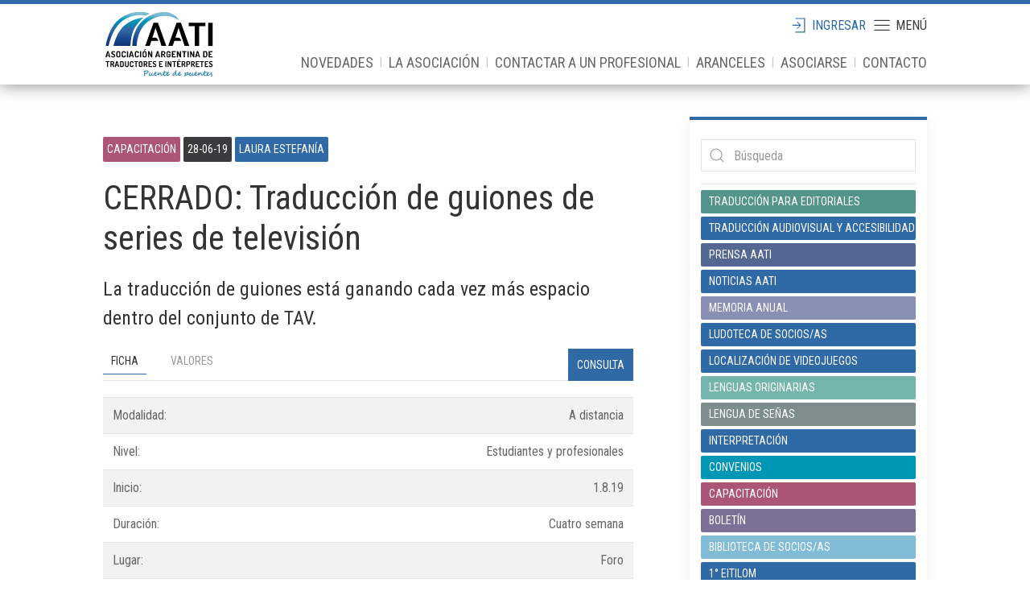

--- FILE ---
content_type: text/html; charset=UTF-8
request_url: https://aati.org.ar/novedades/capacitacion/traduccion-de-guiones-de-series-de-television
body_size: 10502
content:
<!DOCTYPE html>
<html>
<head>

  <meta charset="utf-8">
  <meta name="viewport" content="width=device-width,initial-scale=1.0, user-scalable=no">

  <title>AATI - Asociaci&oacute;n Argentina de Traductores e Int&eacute;rpretes | CERRADO: Traducci&oacute;n de guiones de series de televisi&oacute;n</title>

  <!--meta descripcion-->
      <meta name="description" content="" />
    <!-- meta keywords -->
  <meta name="keywords" content="">


  
  <!-- META FACEBOOK -->
    <meta property="og:locale" content="es_ES" />
    <meta property="og:type" content="article" />
    <meta property="og:title" content="CERRADO: Traducci&oacute;n de guiones de series de televisi&oacute;n | AATI - Asociaci&oacute;n Argentina de Traductores e Int&eacute;rpretes" />
    <meta property="og:description" content="" />
    <meta property="og:url" content="https://aati.org.ar/novedades/capacitacion/traduccion-de-guiones-de-series-de-television" />
    <meta property="og:site_name" content="AATI - Asociación Argentina de Traductores e Intérpretes" />


      <meta property="og:image" content="https://aati.org.ar/thumbs/assets/images/coverfacebook-1200x630.jpg" />
      <meta property="og:image:secure_url" content="https://aati.org.ar/thumbs/assets/images/coverfacebook-1200x630.jpg" />
      <meta property="og:image:width" content="1200" />
      <meta property="og:image:height" content="630" />
  



	<link rel="apple-touch-icon" sizes="57x57" href="https://aati.org.ar/assets/images/favicon/apple-icon-57x57.png">
  <link rel="apple-touch-icon" sizes="60x60" href="https://aati.org.ar/assets/images/favicon/apple-icon-60x60.png">
  <link rel="apple-touch-icon" sizes="72x72" href="https://aati.org.ar/assets/images/favicon/apple-icon-72x72.png">
  <link rel="apple-touch-icon" sizes="76x76" href="https://aati.org.ar/assets/images/favicon/apple-icon-76x76.png">
  <link rel="apple-touch-icon" sizes="114x114" href="https://aati.org.ar/assets/images/favicon/apple-icon-114x114.png">
  <link rel="apple-touch-icon" sizes="120x120" href="https://aati.org.ar/assets/images/favicon/apple-icon-120x120.png">
  <link rel="apple-touch-icon" sizes="144x144" href="https://aati.org.ar/assets/images/favicon/apple-icon-144x144.png">
  <link rel="apple-touch-icon" sizes="152x152" href="https://aati.org.ar/assets/images/favicon/apple-icon-152x152.png">
  <link rel="apple-touch-icon" sizes="180x180" href="https://aati.org.ar/assets/images/favicon/apple-icon-180x180.png">
  <link rel="icon" type="image/png" sizes="192x192"  href="https://aati.org.ar/assets/images/favicon/android-icon-192x192.png">
  <link rel="icon" type="image/png" sizes="32x32" href="https://aati.org.ar/assets/images/favicon/favicon-32x32.png">
  <link rel="icon" type="image/png" sizes="96x96" href="https://aati.org.ar/assets/images/favicon/favicon-96x96.png">
  <link rel="icon" type="image/png" sizes="16x16" href="https://aati.org.ar/assets/images/favicon/favicon-16x16.png">
  <link rel="manifest" href="https://aati.org.ar/assets/images/favicon/manifest.json">
  <meta name="msapplication-TileColor" content="#ffffff">
  <meta name="msapplication-TileImage" content="https://aati.org.ar/assets/images/favicon/ms-icon-144x144.png">
  <meta name="theme-color" content="#ffffff">

  <script src="https://ajax.googleapis.com/ajax/libs/jquery/3.3.1/jquery.min.js"></script>

  <!-- HOJAS DE ESTILO -->
  <link href="https://fonts.googleapis.com/css?family=Roboto+Condensed|Roboto+Slab|Roboto:300" rel="stylesheet">

  <script src="https://aati.org.ar/assets/libs/uikit-develop/dist/js/uikit.min.js"></script>  <script src="https://aati.org.ar/assets/libs/uikit-develop/dist/js/uikit-icons.min.js"></script>
  <script src="https://aati.org.ar/assets/libs/mmenu/jquery.mmenu.all.js"></script>  <link rel="stylesheet" href="https://aati.org.ar/assets/libs/mmenu/jquery.mmenu.all.css">
  <link rel="stylesheet" href="https://aati.org.ar/assets/css/app.css">  <!-- <link rel="stylesheet" href="https://aati.org.ar/assets/css/app.css?v=1769432010"> -->
  <script src="https://aati.org.ar/assets/js/app.js"></script>
  <script src="https://aati.org.ar/assets/js/jquery-ias.min.js"></script>

</head>

<body data-spy="scroll" data-target="#spynav">

<div id="loader"></div>

<script type="text/javascript">
  $(function () {
    $('#loader').fadeOut(500);


// $("a").on("click", function(e) {
//     var url = $(this).attr("href");
//     setTimeout(function() {
//             $('#loader').fadeIn(250);
//       },0);
//     setTimeout(function() {
//             window.location = url;
//       },250);
//
//         e.preventDefault()
//
// });

});

</script>

<div class="page" class="">

  <h1 class="uk-hidden">AATI - Asociación Argentina de Traductores e Intérpretes</h1>


<header id="main-header" class="" uk-sticky="top: 150; animation: uk-animation-slide-top ">

<div class="uk-container">

<nav class=" main-nav">

  <div class="left-wrapper">
  <a href="https://aati.org.ar" id="logo">aati.org.ar</a>
  <a href="https://aati.org.ar/solicitar-servicios" class="context-link solicitud" style="">solicitar servicios</a>
  <a href="https://aati.org.ar/directorio-de-socios" class="context-link directorio" style="">directorio de socios</a>
</div>
<div class="right-wrapper">

  <ul id="app-menu">

<!-- <li><a uk-toggle="target: #idiomas; animation: uk-animation-fade" class=""><i uk-icon="icon: world" style="margin-bottom: 4px"></i><span></span></a></li> -->

          <li><a class="btn-areasocios" uk-toggle="target: #formulario-login; animation: uk-animation-slide-bottom" class=""><i uk-icon="icon: sign-in; ratio: 1.2"></i><span>ingresar</span></a></li>
    
  	<li><a href="#full_menu" class=""><i uk-icon="icon: menu; ratio: 1.2" style="margin-bottom: 0px"></i><span>menú</span></a></li>
  </ul>
  <ul id="context-menu">
					 			 <li><a href="https://aati.org.ar/novedades">Novedades</a></li>
       <li class="separador">|</li>
		 			 			 <li><a href="https://aati.org.ar/aati">La Asociación</a></li>
       <li class="separador">|</li>
		 			 			 <li><a href="https://aati.org.ar/solicitar-servicios">Contactar a un profesional</a></li>
       <li class="separador">|</li>
		 			 			 <li><a href="https://aati.org.ar/aranceles-orientativos">Aranceles</a></li>
       <li class="separador">|</li>
		 			 			 <li><a href="https://aati.org.ar/asociarme">Asociarse</a></li>
       <li class="separador">|</li>
		 			 			 <li><a href="https://aati.org.ar/contacto">Contacto</a></li>
       <li class="separador">|</li>
		   </ul>
</div>



    <form id="formulario-login" action="https://aati.org.ar/API.login" method="post" uk-modal>
  <div class="uk-modal-dialog">
    <button class="uk-modal-close-default" type="button" uk-close></button>
    <div class="uk-modal-header">
        <h2 class="uk-modal-title">Iniciar sesión</h2>
    </div>
    <div class="uk-modal-body">

        <div class="uk-grid-small" uk-grid>
           <div class="uk-width-1-1">
               <div class="uk-inline uk-width-1-1" title="Usuario" uk-tooltip="pos: top-right">
                 <span class="uk-form-icon" uk-icon="icon: user"></span>
                 <input class="uk-input" type="text" placeholder="Usuario" name="username" required>
               </div>
           </div>
           <div class="uk-width-1-1">
               <div class="uk-inline uk-width-1-1" title="contraseña" uk-tooltip="pos: top-right">
                 <span class="uk-form-icon" uk-icon="icon: lock"></span>
                 <input class="uk-input" type="password" placeholder="contraseña" name="password" required>
               </div>
           </div>
           <div class="uk-width-1-1">

             <div class="uk-margin-remove uk-alert-primary alert-login-primary" uk-alert>
                <a class="uk-alert-close" uk-close></a>
                <p>Ingrese su nombre de usuario y contraseña</p>
            </div>
             <div class="uk-margin-remove uk-alert-success alert-login-success" uk-alert>
                <a class="uk-alert-close" uk-close></a>
                <p>Datos correctos</p>
            </div>
             <div class="uk-margin-remove uk-alert-danger alert-login-danger" uk-alert>
                <a class="uk-alert-close" uk-close></a>
                <p>Su usuario o contraseña no son válidos</p>
                <p>Recuperar contraseña: <a href="mailto:paginaweb@aati.org.ar">paginaweb@aati.org.ar</a>  </p>
            </div>
           </div>


         </div>

    </div>
    <div class="uk-modal-footer uk-flex uk-flex-between uk-flex-middle">
        <a href="https://aati.org.ar/asociarme" class="uk-button uk-button-text">¿no es socio?</a>
        <div class="">
          <!-- <button id="btnresetpassword" class="uk-button uk-button-default" type="button">olvide mis datos</button> -->
          <input type="submit" name="login" id="btnlogin" class="uk-button uk-button-primary loading" value="Iniciar sesión"></input>
        </div>
    </div>
  </div>
  </form>

<!-- <div id="idiomas" uk-modal>
    <div class="uk-modal-dialog">
        <button class="uk-modal-close-default" type="button" uk-close></button>
        <div class="uk-modal-header">
            <h2 class="uk-modal-title">Idiomas</h2>
        </div>
        <div class="uk-modal-body">
					<nav class="languages" role="navigation">
  <ul class="uk-list uk-list-divider">
        <li>
      <a href="https://aati.org.ar/novedades/capacitacion/traduccion-de-guiones-de-series-de-television"  class="uk-text-primary">
        Espa09ol      </a>
    </li>
        <li>
      <a href="https://aati.org.ar/en/novedades/capacitacion/traduccion-de-guiones-de-series-de-television" class="uk-text-muted">
        English      </a>
    </li>
      </ul>
</nav>

				</div>
        <div class="uk-modal-footer"></div>
    </div>
</div> -->


</nav>

</div>



  </header>

<main class="">


  <div class="uk-container main-content uk-section uk-section-small">

  <div class="uk-grid-large" uk-grid>

  <div class="body-content uk-width-1-1 uk-width-2-3@m">

  <article class="uk-article">

    <section class="introduccion uk-section uk-section-xsmall">
			<div class="metas" style="margin-bottom: -20px">
				<div class="uk-label  capacitacion" style="">Capacitación</div>
				<div class="uk-label " style="background-color: #3A3B3D">28-06-19</div>
                
        

          <div class="uk-label ">Laura Estefanía</div>


        
        			</div>

			<h1 class="uk-article-title uk-margin-remove-bottom ">CERRADO: Traducción de guiones de series de televisión</h1>
			<!-- <p class="uk-article-meta uk-margin-small-top"></p> -->
			<p class="uk-text-lead">La traducción de guiones está ganando cada vez más espacio dentro del conjunto de TAV.</p>

    </section>


		<section id="ficha">

      <ul uk-tab>
        <li class=""><a href="#">ficha</a></li>
        <li class=""><a href="#">valores</a></li>
        <li class="uk-margin-auto-left"><a class="white uk-button uk-button-small uk-button-primary" href="#">Consulta</a></li>
      </ul>

      <ul class="uk-switcher uk-margin">

              <li>
                <table class="uk-table uk-table-small uk-table-striped">
            <tbody>
                <tr>
                  <td>Modalidad:</td>
                  <td class="uk-text-right">A distancia</td>

                </tr>
                <tr>
                  <td>Nivel:</td>
                  <td class="uk-text-right">Estudiantes y profesionales</td>

                </tr>
                <tr>
                  <td>Inicio:</td>
                                    <td class="uk-text-right">1.8.19</td>

                </tr>
                <tr>
                  <td>Duración:</td>
                  <td class="uk-text-nowrap uk-text-right">Cuatro semana</td>
                </tr>
                <tr>
                  <td>Lugar:</td>
                  <td class="uk-text-nowrap uk-text-right">Foro</td>
                </tr>
                                <tr>
                  <td class="uk-table-middle">Programa:</td>
                  <td class="uk-text-nowrap uk-text-right">
                    <a href="https://aati.org.ar/content/3-novedades/3-capacitacion/20190628-traduccion-de-guiones-de-series-de-television/190802-traduccion-de-guiones-de-series-de-television.pdf" class="uk-button uk-button-primary uk-button-small" target="_blank" >ver</a>
                    <a href="https://aati.org.ar/content/3-novedades/3-capacitacion/20190628-traduccion-de-guiones-de-series-de-television/190802-traduccion-de-guiones-de-series-de-television.pdf" class="uk-button uk-button-danger uk-button-small" download="programa">Descargar</a>

                  </td>
                </tr>
              
            </tbody>
            </table>


              </li>





              <li>
                <table class="uk-table uk-table-small uk-table-striped">

            <tbody>
                <tr>
                    <td class="uk-width-auto">No socios:</td>
                                          <td class="uk-table-shrink">$2900</td>
                                    </tr>
                <tr>
                  <td>Socios AATI:</td>
                                      <td>$1900</td>
                  
                </tr>
                <tr>
                  <td>Programa AATI Futuros Profesionales:</td>
                                      <td>$1500</td>
                  
                </tr>
                <tr>
                  <td>Socios/as FAT, FIT LatAm, Red Vértice, AAILS, ACN, UBA, ACOTIP, Asociación Creando Nexos y PLECA:</td>
                                      <td>$2200</td>
                                  </tr>
                <tr>
                  <td>Estudiantes:</td>
                                      <td>$2200</td>
                                  </tr>

            </tbody>
            </table>

              </li>

              <li>
                <form class="uk-grid-small" id="formulario-curso" action="https://aati.org.ar/API.curso" method="post" uk-grid>

                <div class="uk-width-1-2">
                  <div class="uk-inline uk-width-1-1">
                    <span class="uk-form-icon" uk-icon="icon: user"></span>
                    <input class="uk-input" type="text" placeholder="Nombre" name="nombre">
                  </div>
                </div>

                <div class="uk-width-1-2">
                  <div class="uk-inline uk-width-1-1">
                    <span class="uk-form-icon" uk-icon="icon: user"></span>
                    <input class="uk-input" type="text" placeholder="Apellido" name="apellido">
                  </div>
                </div>

                <div class="uk-width-1-2">
                  <div class="uk-inline uk-width-1-1">
                    <span class="uk-form-icon" uk-icon="icon: phone"></span>
                    <input class="uk-input" type="text" placeholder="Teléfono" name="telefono">
                  </div>
                </div>

                <div class="uk-width-1-2">
                  <div class="uk-inline uk-width-1-1">
                    <span class="uk-form-icon" uk-icon="icon: mail"></span>
                    <input class="uk-input" type="text" placeholder="Correo electrónico" name="correo">
                  </div>
                </div>


                <div class="uk-width-1-2 uk-hidden">
                  <div class="uk-inline uk-width-1-1">
                    <span class="uk-form-icon" uk-icon="icon: mail"></span>
                    <input class="uk-input" type="text" placeholder="Correo electrónico" name="area" value="Curso">
                  </div>
                </div>
                <div class="uk-width-1-2 uk-hidden">
                  <div class="uk-inline uk-width-1-1">
                    <span class="uk-form-icon" uk-icon="icon: mail"></span>
                    <input class="uk-input" type="text" placeholder="Correo electrónico" name="nombrecurso" value="CERRADO: Traducción de guiones de series de televisión">
                  </div>
                </div>

                <div class="uk-width-1-1">
                   <textarea class="uk-textarea" rows="5" placeholder="Comentarios..." name="mensaje"></textarea>
                </div>


                <div class="uk-width-1-2">



                                    <a href="mailto:cursos@aati.org.ar" class="uk-display-block">
                    <span uk-icon="icon: mail "></span>

                    <span>cursos@aati.org.ar</span>
                  </a>
                  
                  
                </div>

                <div class="uk-width-1-2 uk-text-right">
                  <input class="uk-button uk-button-primary " type="submit" name="cursosubmit" value="enviar">

                </div>

                </form>
              </li>

        </ul>

				</section>



                <hr>
        <p><strong>Objetivos del curso</strong>:<br />
 Conocer las particularidades del guion de televisión en español y en inglés, su estructura, sus elementos y las características de estilo de cada uno.<br />
 Familiarizarse con los formatos americano (<em>screenplay format</em>) y a dos columnas (AV).<br />
 Conocer las etapas en la vida de un guion, principalmente el guion literario (<em>writer’s o author’s draft</em> y <em>spec script</em>) y el guion de rodaje (<em>shooting </em>o <em>production script</em>).<br />
 Explorar el conjunto de documentos que suele acompañar al guion en un encargo de traducción: el concepto, la biblia (con la descripción de personajes y de locaciones, y las sinopsis de los capítulos) y el tratamiento.<br />
 Explorar el software Final Draft, una herramienta muy apreciada por guionistas y traductores. (No es obligatorio.)<br />
 Enfrentar (y sortear) algunos desafíos específicos: el orden de presentación de los elementos, la precisión de las descripciones que deben traducirse a imágenes visuales y, <em>last but not least</em>, la traducción del humor, de los lectos y de las referencias culturales.</p>        

                <hr>
        <section id="preguntasfrecuentes">
          <ul uk-accordion >
                        <li>
              <h3 class="uk-accordion-title" >Semana 1</h3>
              <div class="uk-accordion-content"><p>Presentación del programa Final Draft. Su utilización será optativa.<br />
Se facilitarán a los alumnos <em>style sheets</em> de los dos formatos de guion. Se indicarán las pautas de estilo (fuente, tamaño, márgenes) que deben respetarse en el documento y en cada elemento.<br />
Se especificarán sus nombres en inglés y en español, la función de cada uno y sus particularidades, que no debemos perder de vista.<br />
Se les facilitará asimismo un glosario español – inglés con terminología específica<br />
Se proveerá con un listado de <em>tips</em> y datos útiles para tener en cuenta que se irá ampliando con las contribuciones (dudas, preguntas, problemas) que acerquen los alumnos al foro.<br />
Se hará una aproximación a las particularidades de este discurso (teoría clásica de los tres actos, miniescenas, arco de transformación del personaje). El foco estará puesto en cuestiones de traducción.<br />
Veremos ejemplos de guiones de programas argentinos, algunos inéditos.<br />
Este material nos acompañará durante las cuatro semanas.<br />
Trabajaremos sobre fragmentos de episodios de <em>Modern Family</em> y de <em>The Big Bang Theory</em>. (Juegos de palabras, humor de registro, interacción entre imagen y parlamento).</p></div>
            </li>
                        <li>
              <h3 class="uk-accordion-title" >Semana 2</h3>
              <div class="uk-accordion-content"><p>Trabajaremos sobre un fragmento de un episodio de <em>Scandal</em> (episodio 10 de la temporada 2, “One for the Dog”).<br />
Exploraremos el documento que suelen acompañar al guion en un encargo de traducción: La biblia, con la descripción de personajes y la sinopsis de los episodios.<br />
<em>Grey's Anatomy Bible</em></p></div>
            </li>
                        <li>
              <h3 class="uk-accordion-title" >Semanas 3 y 4</h3>
              <div class="uk-accordion-content"><p>Los alumnos votarán dentro de algunas opciones preseleccionadas que contemplan variedad de género: ciencia ficción, drama, histórico y policial. Se trabajarán fragmentos de los guiones más votados en formato A/V.</p></div>
            </li>
                      </ul>
        </section>

        
                  <hr>
        
        
        <article class="uk-comment uk-comment-primary uk-margin-top">
          <header class="uk-comment-header uk-grid-medium uk-flex-middle" uk-grid>
          <div class="uk-width-auto">

              <img class="uk-comment-avatar" src="https://aati.org.ar/thumbs/novedades/capacitacion/profesores/laura-estefania/laura-estefania-80x80.png" width="80" height="80" alt="">
          </div>
          <div class="uk-width-expand">
              <h4 class=" uk-margin-remove uk-h2"><a class="uk-link-reset" href="#">Laura Estefanía</a></h4>
              <ul class="uk-comment-meta uk-subnav uk-subnav-divider uk-margin-remove-top uk-child-width-1-1 uk-grid-collapse" uk-grid>
                  <li class="uk-text-uppercase">Licenciada en Letras y Magíster en Literatura para Niños</li>
                                </ul>
          </div>
          </header>
          <div class="uk-comment-body">
          <p>Laura Estefanía es Licenciada en Letras (UBA) y Magíster en Literatura para Niños (UNR). Inició su carrera como redactora de la Revista Anteojito para la que realizó con regularidad traducciones de productos editados por Dorling Kindersley, UK. Luego de completar el curso &quot;British Life and Culture&quot; en Regent Oxford, se desempeñó varios años como editora de planta en Macmillan Publishers. Más tarde se abocó a la traducción inversa de guiones de cine y televisión para Walt Disney Company Argentina y guionistas como Ester Feldman y Alejandro Maci. Actualmente dicta cursos online de traducción del humor y de traducción de guiones y está a cargo del módulo &quot;Traducción de guiones&quot; de la Diplomatura en Traducción al Inglés de Especialidad en la UB. Es gestora editorial (Fundación Gutenberg) y los últimos años los ha dedicado activamente al scouting, edición y traducción de libros para niños y jóvenes.</p>          </div>
        </article>

        
        

    		<hr>

        

<section class="galeria uk-section uk-section-xsmall" >

  <div class="uk-grid uk-grid-small uk-child-width-1-2 uk-child-width-1-4@s " uk-grid uk-lightbox>

    
  <div class="">
    <a href="https://aati.org.ar/thumbs/novedades/capacitacion/traduccion-de-guiones-de-series-de-television/190802-guiones-de-tv-720x900.png"><img src="https://aati.org.ar/thumbs/novedades/capacitacion/traduccion-de-guiones-de-series-de-television/190802-guiones-de-tv-400x400.png" alt=""></a>
  </div>


</div>
</section>


    		<hr>















</article>

</div>


<div class="secondary uk-width-expand uk-visible@m ">
  <div class="" id="stick-menu" uk-sticky="top: -65; offset: 80; bottom: .body-content;" style="border-top: #2F6AA7 4px solid; box-shadow: 0px 5px 15px rgba(0,0,0,.08); padding: 14px ">
  <!-- <div class="" id="stick-menu" > -->

    <form class="uk-search uk-search-default uk-width-1-1 uk-margin-small-top" action="https://aati.org.ar/busqueda" method="get" >
	 <span uk-search-icon></span>
	 <input type="text" class="uk-search-input" id="search-input" placeholder="Búsqueda" autocomplete="off" name='s'>
</form>

    
      <ul class="uk-nav uk-nav-default uk-margin-small-top uk-flex uk-flex-column " uk-scrollspy-nav="closest: li; scroll: true; offset: 100">

        <li class="uk-nav-divider"></li>

        <!-- <li class="uk-nav-header uk-text-center blue ">Categorias</li> -->

  			  				<li class="tag uk-label  editoriales"><a class="white " style="line-height: 1.4" href="https://aati.org.ar/novedades/editoriales">Traducción para editoriales</a></li>
  			  				<li class="tag uk-label  tavacc"><a class="white " style="line-height: 1.4" href="https://aati.org.ar/novedades/tavacc">Traducción audiovisual y accesibilidad</a></li>
  			  				<li class="tag uk-label  prensa"><a class="white " style="line-height: 1.4" href="https://aati.org.ar/novedades/prensa">Prensa AATI</a></li>
  			  				<li class="tag uk-label  noticias"><a class="white " style="line-height: 1.4" href="https://aati.org.ar/novedades/noticias">Noticias AATI</a></li>
  			  				<li class="tag uk-label  memoria-anual"><a class="white " style="line-height: 1.4" href="https://aati.org.ar/novedades/memoria-anual">Memoria anual</a></li>
  			  				<li class="tag uk-label  ludoteca-de-socios-as"><a class="white " style="line-height: 1.4" href="https://aati.org.ar/novedades/ludoteca-de-socios-as">Ludoteca de socios/as</a></li>
  			  				<li class="tag uk-label  localizacion-de-videojuegos"><a class="white " style="line-height: 1.4" href="https://aati.org.ar/novedades/localizacion-de-videojuegos">Localización de videojuegos</a></li>
  			  				<li class="tag uk-label  lenguas-originarias"><a class="white " style="line-height: 1.4" href="https://aati.org.ar/novedades/lenguas-originarias">Lenguas originarias</a></li>
  			  				<li class="tag uk-label  lengua-de-senas"><a class="white " style="line-height: 1.4" href="https://aati.org.ar/novedades/lengua-de-senas">Lengua de señas</a></li>
  			  				<li class="tag uk-label  comision-interpretacion"><a class="white " style="line-height: 1.4" href="https://aati.org.ar/novedades/comision-interpretacion">Interpretación</a></li>
  			  				<li class="tag uk-label  convenios"><a class="white " style="line-height: 1.4" href="https://aati.org.ar/novedades/convenios">Convenios</a></li>
  			  				<li class="tag uk-label  capacitacion"><a class="white " style="line-height: 1.4" href="https://aati.org.ar/novedades/capacitacion">Capacitación</a></li>
  			  				<li class="tag uk-label  boletin"><a class="white " style="line-height: 1.4" href="https://aati.org.ar/novedades/boletin">Boletín</a></li>
  			  				<li class="tag uk-label  biblioteca-de-socios"><a class="white " style="line-height: 1.4" href="https://aati.org.ar/novedades/biblioteca-de-socios">Biblioteca de socios/as</a></li>
  			  				<li class="tag uk-label  eitilom"><a class="white " style="line-height: 1.4" href="https://aati.org.ar/novedades/eitilom">1° EITILOM</a></li>
  			
        <li class="uk-nav-divider"></li>

      </ul>

    
    <a href="https://aati.org.ar/asociarme" class="uk-display-block sidebarasociate uk-flex uk-flex-column uk-flex-middle uk-flex-center uk-margin-small-top">
	<span class="uk-display-block blue uk-h4 uk-margin-remove">¿Se dedica a la traducción o interpretación?</span>
	<span class="uk-display-block blue">Asóciese hoy a la AATI y empiece a disfrutar de los beneficios.</span>
</a>
    <a href="https://aati.org.ar/directorio-de-socios" class="uk-display-block sidebarsolicitud uk-flex uk-flex-column uk-flex-middle uk-flex-center uk-margin-small-top">
  <span class="uk-display-block lblue uk-h4 uk-margin-remove">¿Necesita una traducción o interpretación?</span>
  <span class="uk-display-block lblue">Complete el formulario de solicitud de servicios.</span>
</a>
    <ul class="uk-nav uk-nav-default uk-margin-small-top uk-flex uk-flex-around uk-flex-top" style="padding: 0px 24px">
<li class="uk-flex uk-flex-center"><a href="mailto:info@aati.org.ar"><span class="" uk-icon="icon: mail; ratio: 1"></span> </a></li>
<li class="uk-flex uk-flex-center"><a href="https://www.facebook.com/AATI-347021593893/"><span class="" uk-icon="icon: facebook; ratio: 1"></span></a></li>
<li class="uk-flex uk-flex-center"><a href="https://twitter.com/aatiorg?lang=es"><span class="" uk-icon="icon: twitter; ratio: 1"></span> </a></li>
<li class="uk-flex uk-flex-center"><a href="https://ar.linkedin.com/company/aati-argentina"><span class="" uk-icon="icon: linkedin; ratio: 1"></span></a></li>
<li class="uk-flex uk-flex-center"><a href="https://www.youtube.com/channel/UCnLdWfdpc9AD8PYFKVVibAA"><span class="" uk-icon="icon: youtube; ratio: 1"></span> </a></li>
</ul>

<p class="uk-text-center uk-text-uppercase uk-text-bold lgrey uk-text-small uk-margin-small">aati.org.ar 2018</p>
  </div>
</div>


    </div>
  </div>


</main>

<footer id="mainb-footer" class="uk-section uk-section-small darkwhitebackground">
	<div class="uk-container">
		<div class="uk-text-center">
			<img src="https://aati.org.ar/assets/images/logo_aati_color.svg" alt="AATI Asociacion Argentina de Traductores e Interpretes" class="uk-width-small">
		</div>
		<hr class="uk-margin-small-top uk-margin-small-bottom">
		<ul class="uk-flex uk-flex-center uk-nav">
			<li class="uk-margin-small-left uk-margin-small-right"><a class="uk-text-meta" href="https://aati.org.ar/aviso-legal-y-condiciones-de-uso">Aviso legal</a></li>
			<li class="uk-margin-small-left uk-margin-small-right"><a class="uk-text-meta" href="https://aati.org.ar/aviso-legal-y-condiciones-de-uso">Condiciones de uso</a></li>
			<li class="uk-margin-small-left uk-margin-small-right"><a class="uk-text-meta" href="https://aati.org.ar/mapa-de-sitio">Mapa de sitio</a></li>
		</ul>
		<p class="uk-text-center uk-h6 uk-margin-small-top">1982-2026 Asociación Argentina de Traductores e Intérpretes</p>
		<ul class="uk-flex uk-flex-center uk-nav">
			<li><a class="uk-margin-small-left uk-margin-small-right" href="https://www.facebook.com/AATI-347021593893/" uk-icon="icon: facebook; ratio: 1.5;"></a></li>
			<li><a class="uk-margin-small-left uk-margin-small-right" href="https://twitter.com/aatiorg?lang=es" uk-icon="icon: twitter; ratio: 1.5;"></a></li>
			<li><a class="uk-margin-small-left uk-margin-small-right" href="https://ar.linkedin.com/company/aati-argentina" uk-icon="icon: linkedin; ratio: 1.5;"></a></li>
			<li><a class="uk-margin-small-left uk-margin-small-right" href="https://www.youtube.com/channel/UCnLdWfdpc9AD8PYFKVVibAA" uk-icon="icon: youtube; ratio: 1.5;"></a></li>

		</ul>

	</div>
</footer>





<!-- Global site tag (gtag.js) - Google Analytics -->
<script async src="https://www.googletagmanager.com/gtag/js?id=UA-131467228-1"></script>
<script>
  window.dataLayer = window.dataLayer || [];
  function gtag(){dataLayer.push(arguments);}
  gtag('js', new Date());

  gtag('config', 'UA-131467228-1');
</script>



  <script type="text/javascript">
			$(function() {
				$('#full_menu').mmenu({
           extensions: ["theme-dark"],
          counters: true,
          pageScroll: true,
					moveBackground: false,
					scrollBugfix: true,
			    offCanvas: {
                                                position: 'right',
                                                zposition: 'front'
                                                  },
          searchfield: {
            "resultsPanel": true,
            "placeholder": "Búsqueda",
						"noResults": "Sin resultados"
          },

					navbars	: [
						{
							position	: 'top',
							content		: [ 'searchfield' ],

						}, {
							position	: 'bottom',
							content		: [
								'<div style="width: 100%">' +
								'<a style="" href="mailto:info@aati.org.ar"><span class="uk-margin-small-right" uk-icon="icon: mail"></span></a>' +
								'<a style="" href="https://www.facebook.com/AATI-347021593893/"><span class="uk-margin-small-right" uk-icon="icon: facebook"></span></a>' +
								'<a style="" href="https://twitter.com/aatiorg?lang=es"><span class="uk-margin-small-right" uk-icon="icon: twitter"></span></a>' +
								'<a style="" href="https://ar.linkedin.com/company/aati-argentina"><span class="uk-margin-small-right" uk-icon="icon: linkedin"></span></a>' +
								'<a style="" href="https://www.youtube.com/channel/UCnLdWfdpc9AD8PYFKVVibAA"><span class="uk-margin-small-right" uk-icon="icon: youtube"></span></a>' +
								'</div>'
							]
						}
					]


				});

				// CODIGO QUE ADICIONA LA BUSQUEDA GET EN EL MMENU + FILTRADO

				jQuery('.mm-search input').wrap('<form method="get" action="https://aati.org.ar/busqueda"></form>').attr('name', 's');

				jQuery('.mm-search input').on('keyup', function(){
				    if ( jQuery(this).val().length > 0 ) {
				        jQuery('.clearsearch').removeClass('hidden');
				    } else {
				        jQuery('.clearsearch').addClass('hidden');
				    }
				});

				jQuery('.mm-panel').append('<div class="clearsearch hidden"><strong class="doasitesearch">Enter para buscar dentro del sitio</strong><br/><a href="#"><i class="fa fa-times-circle"></i>Limpiar resultados</a></div>');

				jQuery(document).on('click', '.clearsearch a', function(){
				    jQuery('.mm-search input').val('').keyup();
				    jQuery('.clearsearch').addClass('hidden');
				    return false;
				});




			});

      $.mmenu.configuration.classNames.fixedElements = {
   fixed: "fixed"
};
		</script>





<script type="text/javascript">
$(function(){
// INICIO DOC READY


	var frmSolicitudHome = $('#solicitudhome');
	var data = frmSolicitudHome.serialize();

	frmSolicitudHome.submit(function (ev) {
		console.log(data);
						$.ajax({
								type: frmSolicitudHome.attr('method'),
								url: frmSolicitudHome.attr('action'),
								dataType: 'json',
								data: frmSolicitudHome.serialize(),
								beforeSend: function (data) {

  $('form :input').attr("disabled", true);
  UIkit.notification.closeAll();
  UIkit.notification({
      message: 'Enviando...',
      status: 'warning',
      pos: 'bottom-right',
      timeout: 2000
  });

  setTimeout( function() {
      $('form#solicitudhome :input').attr("disabled", false);
  }, 2000);


},
								success: function (data) {

  setTimeout( function() {
  UIkit.notification.closeAll();
  UIkit.notification({
      message: 'Su solicitud ha sido recibida.',
      status: 'success',
      pos: 'bottom-right',
      timeout: 8000
  });

  setTimeout( function() {
      $('form#solicitudhome :input').attr("disabled", false);
      $('form#solicitudhome :input').val('');

  }, 8000);
}, 2000);


},
								error: function (jqXHR, textStatus, errorThrown) {
  console.log('jqXHR:');
  console.log(jqXHR);
  console.log('textStatus:');
  console.log(textStatus);
  console.log('errorThrown:');
  console.log(errorThrown);

setTimeout( function() {
  UIkit.notification.closeAll();
  UIkit.notification({
      message: 'Hubo un error, intente mas tarde.',
      status: 'danger',
      pos: 'bottom-right',
      timeout: 8000
  });

  setTimeout( function() {
      $('form#solicitudhome :input').attr("disabled", false);
  }, 8000);

}, 2000);




}

						});
						ev.preventDefault();
				});




// FINAL DOC READY
});
</script>















<script type="text/javascript">
$(function(){
// INICIO DOC READY


	var frmSolicitudDeServicio = $('#solicituddeservicio');
	var data = frmSolicitudDeServicio.serialize();



	frmSolicitudDeServicio.submit(function (ev) {
						console.log(data);

						$.ajax({
								type: frmSolicitudDeServicio.attr('method'),
								url: frmSolicitudDeServicio.attr('action'),
								dataType: 'json',
								data: frmSolicitudDeServicio.serialize(),
								beforeSend: function (data) {

  $('form :input').attr("disabled", true);
  UIkit.notification.closeAll();
  UIkit.notification({
      message: 'Enviando...',
      status: 'warning',
      pos: 'bottom-right',
      timeout: 2000
  });

  setTimeout( function() {
      $('form#solicituddeservicio :input').attr("disabled", false);
  }, 2000);


},
								success: function (data) {

  setTimeout( function() {
  UIkit.notification.closeAll();
  UIkit.notification({
      message: 'Su solicitud ha sido recibida.',
      status: 'success',
      pos: 'bottom-right',
      timeout: 8000
  });

  setTimeout( function() {
      $('form#solicituddeservicio :input').attr("disabled", false);
      $('form#solicituddeservicio :input').val('');

  }, 8000);
}, 2000);


},
								error: function (jqXHR, textStatus, errorThrown) {
  console.log('jqXHR:');
  console.log(jqXHR);
  console.log('textStatus:');
  console.log(textStatus);
  console.log('errorThrown:');
  console.log(errorThrown);

setTimeout( function() {
  UIkit.notification.closeAll();
  UIkit.notification({
      message: 'Hubo un error, intente mas tarde.',
      status: 'danger',
      pos: 'bottom-right',
      timeout: 8000
  });

  setTimeout( function() {
      $('form#solicituddeservicio :input').attr("disabled", false);
  }, 8000);

}, 2000);




}

						});
						ev.preventDefault();
				});




// FINAL DOC READY
});
</script>



<script type="text/javascript">
$(function(){
// INICIO DOC READY


	var frmContacto = $('#formulariodecontacto');
	var data = frmContacto.serialize();

	frmContacto.submit(function (ev) {
		console.log(data);
						$.ajax({
								type: frmContacto.attr('method'),
								url: frmContacto.attr('action'),
								dataType: 'json',
								data: frmContacto.serialize(),
								beforeSend: function (data) {

  $('form :input').attr("disabled", true);
  UIkit.notification.closeAll();
  UIkit.notification({
      message: 'Enviando...',
      status: 'warning',
      pos: 'bottom-right',
      timeout: 2000
  });

  setTimeout( function() {
      $('form#formulariodecontacto :input').attr("disabled", false);
  }, 2000);


},
								success: function (data) {

  setTimeout( function() {
  UIkit.notification.closeAll();
  UIkit.notification({
      message: 'Su solicitud ha sido recibida.',
      status: 'success',
      pos: 'bottom-right',
      timeout: 8000
  });

  setTimeout( function() {
      $('form#formulariodecontacto :input').attr("disabled", false);
      $('form#formulariodecontacto :input').val('');

  }, 8000);
}, 2000);


},
								error: function (jqXHR, textStatus, errorThrown) {
  console.log('jqXHR:');
  console.log(jqXHR);
  console.log('textStatus:');
  console.log(textStatus);
  console.log('errorThrown:');
  console.log(errorThrown);

setTimeout( function() {
  UIkit.notification.closeAll();
  UIkit.notification({
      message: 'Hubo un error, intente mas tarde.',
      status: 'danger',
      pos: 'bottom-right',
      timeout: 8000
  });

  setTimeout( function() {
      $('form#formulariodecontacto :input').attr("disabled", false);
  }, 8000);

}, 2000);




}

						});
						ev.preventDefault();
				});




// FINAL DOC READY
});
</script>






<script type="text/javascript">

//FORMULARIOS ASOCIARME

$(function(){
// INICIO DOC READY


	var frmAsociarme = $('#formulario-asociarme');
	var data = frmAsociarme.serialize();

	frmAsociarme.submit(function (ev) {
		console.log(data);
						$.ajax({
								type: frmAsociarme.attr('method'),
								url: frmAsociarme.attr('action'),
								dataType: 'json',
								data: frmAsociarme.serialize(),
								beforeSend: function (data) {

  $('form :input').attr("disabled", true);
  UIkit.notification.closeAll();
  UIkit.notification({
      message: 'Enviando...',
      status: 'warning',
      pos: 'bottom-right',
      timeout: 2000
  });

  setTimeout( function() {
      $('form#formulario-asociarme :input').attr("disabled", false);
  }, 2000);


},
								success: function (data) {

  if(data.user == 'existe'){

    console.log(data);

    setTimeout( function() {
    UIkit.notification.closeAll();
    UIkit.notification({
        message: 'Parece que ya estas registrado en la AATI, si no es asi por favor verifica tu nombre, apellido, correo electronico y numero de documento.',
        status: 'success',
        pos: 'bottom-right',
        timeout: 20000
    });

    setTimeout( function() {
        $('form#formulario-asociarme :input').attr("disabled", false);
        // $('form#formulario-asociarme :input').val('');
        $('form#formulario-asociarme .asociarmesubmitbtn').val('enviar');

    }, 8000);
  }, 2000);


  };

  if(data.user == 'no creado'){

    console.log(data);

    setTimeout( function() {
    UIkit.notification.closeAll();
    UIkit.notification({
        message: 'Hubo un error, intente mas tarde.',
        status: 'success',
        pos: 'bottom-right',
        timeout: 20000
    });

    setTimeout( function() {
        $('form#formulario-asociarme :input').attr("disabled", false);
        $('form#formulario-asociarme :input').val('');
        $('form#formulario-asociarme .asociarmesubmitbtn').val('enviar');

    }, 8000);
  }, 2000);


  };

  if(data.user == 'creado'){

    console.log(data);

    setTimeout( function() {
    UIkit.notification.closeAll();
    UIkit.notification({
        message: 'Su solicitud ha sido recibida.',
        status: 'success',
        pos: 'bottom-right',
        timeout: 20000
    });

    setTimeout( function() {
        $('form#formulario-asociarme :input').attr("disabled", false);
        $('form#formulario-asociarme :input').val('');
        $('form#formulario-asociarme .asociarmesubmitbtn').val('enviar');

    }, 8000);
  }, 2000);


  };


},
								error: function (jqXHR, textStatus, errorThrown) {
  console.log('jqXHR:');
  console.log(jqXHR);
  console.log('textStatus:');
  console.log(textStatus);
  console.log('errorThrown:');
  console.log(errorThrown);

setTimeout( function() {
  UIkit.notification.closeAll();
  UIkit.notification({
      message: 'Hubo un error, intente mas tarde.',
      status: 'danger',
      pos: 'bottom-right',
      timeout: 8000
  });

  setTimeout( function() {
      $('form#formulario-asociarme :input').attr("disabled", false);
  }, 8000);

}, 2000);




}

						});
						ev.preventDefault();
				});




// FINAL DOC READY
});

//FORMULARIOS ASOCIARME
</script>



<script type="text/javascript">

//FORMULARIOS ASOCIARME

$(function(){
// INICIO DOC READY


	var frmProgramas = $('#formulario-de-inscripcion-programas');
	var data = frmProgramas.serialize();

	frmProgramas.submit(function (ev) {
		console.log(data);
						$.ajax({
								type: frmProgramas.attr('method'),
								url: frmProgramas.attr('action'),
								dataType: 'json',
								data: frmProgramas.serialize(),
								beforeSend: function (data) {

  $('form :input').attr("disabled", true);
  UIkit.notification.closeAll();
  UIkit.notification({
      message: 'Enviando...',
      status: 'warning',
      pos: 'bottom-right',
      timeout: 2000
  });

  setTimeout( function() {
      $('form#formulario-de-inscripcion-programas :input').attr("disabled", false);
  }, 2000);


},
								success: function (data) {

  setTimeout( function() {
  UIkit.notification.closeAll();
  UIkit.notification({
      message: 'Su solicitud ha sido recibida.',
      status: 'success',
      pos: 'bottom-right',
      timeout: 8000
  });

  setTimeout( function() {
      $('form#formulario-de-inscripcion-programas :input').attr("disabled", false);
      $('form#formulario-de-inscripcion-programas :input').val('');

  }, 8000);
}, 2000);


},
								error: function (jqXHR, textStatus, errorThrown) {
  console.log('jqXHR:');
  console.log(jqXHR);
  console.log('textStatus:');
  console.log(textStatus);
  console.log('errorThrown:');
  console.log(errorThrown);

setTimeout( function() {
  UIkit.notification.closeAll();
  UIkit.notification({
      message: 'Hubo un error, intente mas tarde.',
      status: 'danger',
      pos: 'bottom-right',
      timeout: 8000
  });

  setTimeout( function() {
      $('form#formulario-de-inscripcion-programas :input').attr("disabled", false);
  }, 8000);

}, 2000);




}

						});
						ev.preventDefault();
				});




// FINAL DOC READY
});

//FORMULARIOS ASOCIARME
</script>


<script type="text/javascript">

//FORMULARIOS ASOCIARME

$(function(){
// INICIO DOC READY


	var frmnewsletter = $('#formulario-newsletter');
	var data = frmnewsletter.serialize();

	frmnewsletter.submit(function (ev) {
		console.log(data);
						$.ajax({
								type: frmnewsletter.attr('method'),
								url: frmnewsletter.attr('action'),
								dataType: 'json',
								data: frmnewsletter.serialize(),
								beforeSend: function (data) {

  $('form :input').attr("disabled", true);
  UIkit.notification.closeAll();
  UIkit.notification({
      message: 'Enviando...',
      status: 'warning',
      pos: 'bottom-right',
      timeout: 2000
  });

  setTimeout( function() {
      $('form#formulario-newsletter :input').attr("disabled", false);
  }, 2000);


},
								success: function (data) {

  setTimeout( function() {
  UIkit.notification.closeAll();
  UIkit.notification({
      message: 'Su solicitud ha sido recibida.',
      status: 'success',
      pos: 'bottom-right',
      timeout: 8000
  });

  setTimeout( function() {
      $('form#formulario-newsletter :input').attr("disabled", false);
      $('form#formulario-newsletter :input').val('');

  }, 8000);
}, 2000);


},
								error: function (jqXHR, textStatus, errorThrown) {
  console.log('jqXHR:');
  console.log(jqXHR);
  console.log('textStatus:');
  console.log(textStatus);
  console.log('errorThrown:');
  console.log(errorThrown);

setTimeout( function() {
  UIkit.notification.closeAll();
  UIkit.notification({
      message: 'Hubo un error, intente mas tarde.',
      status: 'danger',
      pos: 'bottom-right',
      timeout: 8000
  });

  setTimeout( function() {
      $('form#formulario-newsletter :input').attr("disabled", false);
  }, 8000);

}, 2000);




}

						});
						ev.preventDefault();
				});




// FINAL DOC READY
});

//FORMULARIOS ASOCIARME
</script>




<script type="text/javascript">

//FORMULARIOS LOGIN

$(function(){
// INICIO DOC READY

var frmlogin = $('#formulario-login');
var data = frmlogin.serialize();
var btnlogin = $('input[name=login]')
var linit = $('.alert-login-primary');
var lok = $('.alert-login-success');
var ler = $('.alert-login-danger');

lok.hide();
ler.hide();

frmlogin.submit(function (ev) {

	console.log(data);

	$.ajax({
				type: frmlogin.attr('method'),
				url: frmlogin.attr('action'),
				dataType: 'json',
				data: frmlogin.serialize(),
				beforeSend: function () {
				btnlogin.val("comprobando");


				},

				success: function (data) {

					console.log(data.estado);
					if(data.estado == 'ok'){
						setTimeout( function() {
							linit.fadeOut(0);
							ler.fadeOut(0);
							lok.fadeIn(1000);
							btnlogin.val("redirigiendo");

						}, 1500);
						setTimeout( function() {
							window.location.href = "https://aati.org.ar/mi-cuenta";
						}, 2000);
					}
					if(data.estado == 'fail'){
						setTimeout( function() {
							linit.fadeOut(0);
							ler.fadeIn(1000);
							btnlogin.val("iniciar sesion");

						}, 2000);
					}




				},
				error: function(xhr, statusText, err){

					setTimeout( function() {

						//$('input[name=solicitudhome]').val('solicitud recibida');
						//$('form :input').attr("disabled", "disabled");
						//$('input[name=solicitudhome]').addClass('recibida');
						// UIkit.modal.alert("Hubo un error, intente mas tarde." + xhr.status + xhr.response ).then(function() {
						// window.location.href = "https://aati.org.ar";
						//
						// })
						console.log(xhr.status + xhr.response);
						btnlogin.val("error");
					}, 2000);

				}

	});
	ev.preventDefault();
})

// FINAL DOC READY
});

//FORMULARIOS LOGIN
</script>


<script type="text/javascript">

//FORMULARIOS CURSO

$(function(){
// INICIO DOC READY


	var frmcurso = $('#formulario-curso');
	var frmcursoinputs = $('#formulario-curso :input');

	frmcurso.submit(function (ev) {
		var data = frmcurso.serialize();
		console.log(data);
		
						$.ajax({
								type: frmcurso.attr('method'),
								url: frmcurso.attr('action'),
								dataType: 'json',
								data: frmcurso.serialize(),
								beforeSend: function (data) {

  $('form :input').attr("disabled", true);
  UIkit.notification.closeAll();
  UIkit.notification({
      message: 'Enviando...',
      status: 'warning',
      pos: 'bottom-right',
      timeout: 2000
  });

  setTimeout( function() {
      $('form#formulario-curso :input').attr("disabled", false);
  }, 2000);


},
								success: function (data) {

  setTimeout( function() {
  UIkit.notification.closeAll();
  UIkit.notification({
      message: 'Su solicitud ha sido recibida.',
      status: 'success',
      pos: 'bottom-right',
      timeout: 8000
  });

  setTimeout( function() {
      $('form#formulario-curso :input').attr("disabled", false);
      $('form#formulario-curso :input').val('');

  }, 8000);
}, 2000);


},
								error: function (jqXHR, textStatus, errorThrown) {
  console.log('jqXHR:');
  console.log(jqXHR);
  console.log('textStatus:');
  console.log(textStatus);
  console.log('errorThrown:');
  console.log(errorThrown);

setTimeout( function() {
  UIkit.notification.closeAll();
  UIkit.notification({
      message: 'Hubo un error, intente mas tarde.',
      status: 'danger',
      pos: 'bottom-right',
      timeout: 8000
  });

  setTimeout( function() {
      $('form#formulario-curso :input').attr("disabled", false);
  }, 8000);

}, 2000);




}

						});
						ev.preventDefault();
				});




// FINAL DOC READY
});

//FORMULARIOS CURSO
</script>


<script type="text/javascript">
// to top right away
if ( window.location.hash ) scroll(0,0);
// void some browsers issue
setTimeout( function() { scroll(0,0); }, 0);

$(function() {

  // your current click function
  $('.scroll').on('click', function(e) {
      e.preventDefault();
      $('html, body').animate({
          scrollTop: $($(this).attr('href')).offset().top + 'px'
      }, 1000, 'swing');
  });

  // *only* if we have anchor on the url
  if(window.location.hash) {

      // smooth scroll to the anchor id
      $('html, body').animate({
          scrollTop: $(window.location.hash).offset().top + 'px'
      }, 1000, 'swing');
  }

});
</script>




<div id="full_menu">
   <ul>
		 	      <li><a href="https://aati.org.ar/novedades">Comisiones y novedades</a>
				<ul>
											    <li><a href="https://aati.org.ar/novedades/biblioteca-de-socios">Biblioteca de socios/as</a></li>
											    <li><a href="https://aati.org.ar/novedades/boletin">Boletín</a></li>
											    <li><a href="https://aati.org.ar/novedades/capacitacion">Capacitación</a></li>
											    <li><a href="https://aati.org.ar/novedades/convenios">Convenios</a></li>
											    <li><a href="https://aati.org.ar/novedades/comision-interpretacion">Interpretación</a></li>
											    <li><a href="https://aati.org.ar/novedades/lengua-de-senas">Lengua de señas</a></li>
											    <li><a href="https://aati.org.ar/novedades/eitilom">1° EITILOM</a></li>
											    <li><a href="https://aati.org.ar/novedades/lenguas-originarias">Lenguas originarias</a></li>
											    <li><a href="https://aati.org.ar/novedades/memoria-anual">Memoria anual</a></li>
											    <li><a href="https://aati.org.ar/novedades/noticias">Noticias AATI</a></li>
											    <li><a href="https://aati.org.ar/novedades/prensa">Prensa AATI</a></li>
											    <li><a href="https://aati.org.ar/novedades/tavacc">Traducción audiovisual y accesibilidad</a></li>
											    <li><a href="https://aati.org.ar/novedades/editoriales">Traducción para editoriales</a></li>
											    <li><a href="https://aati.org.ar/novedades/localizacion-de-videojuegos">Localización de videojuegos</a></li>
											    <li><a href="https://aati.org.ar/novedades/ludoteca-de-socios-as">Ludoteca de socios/as</a></li>
											    <li><a href="https://aati.org.ar/novedades/n">Nueva comisión</a></li>
									</ul>

			</li>



			<li><a href="https://aati.org.ar/aati">AATI</a>
         <ul>
            <li><a href="https://aati.org.ar/aati#la-asociacion" >La Asociación</a></li>
            <li><a href="https://aati.org.ar/aati#objetivos" >Objetivos</a></li>
            <li><a href="https://aati.org.ar/aati#comision-directiva">Comisión directiva</a></li>
            <li><a href="https://aati.org.ar/aati#estatuto">Estatuto</a></li>
            <li><a href="https://aati.org.ar/aati#codigo-de-etica">Código de ética</a></li>
            <li><a href="https://aati.org.ar/aati#boletines">Boletines</a></li>
            <li><a href="https://aati.org.ar/aati#alianzas-institucionales">Alianzas institucionales</a></li>
            <li><a href="https://aati.org.ar/aati#memoria-anual">Memoria anual</a></li>
            <li><a href="https://aati.org.ar/aati#prensa">Prensa</a></li>
         </ul>
      </li>
      <li><a href="https://aati.org.ar/novedades/editoriales">Traducción para editoriales</a>
         <!-- <ul>
            <li><a href="https://aati.org.ar/novedades/editoriales#traduccionparaeditoriales">Traducir para editoriales</a></li>
						<li><a href="https://aati.org.ar/novedades/editoriales#preguntasfrecuentes">Preguntas frecuentes</a></li>
            <li><a href="https://aati.org.ar/novedades/editoriales#documentos">Documentos / Recursos</a></li>
         </ul> -->
      </li>
        <li><a href="https://aati.org.ar/novedades/comision-interpretacion">Interpretación</a></li>
  
      <li><a href="https://aati.org.ar/novedades/tavacc">Traducción audiovisual y accesibilidad</a></li>
      <li><a href="https://aati.org.ar/novedades/lenguas-originarias">Lenguas originarias</a></li>
      <li><a href="https://aati.org.ar/novedades/lengua-de-senas">Lengua de señas</a></li>
      <li><a href="https://aati.org.ar/programas">Programas</a>
        <ul>
           <li><a href="https://aati.org.ar/programas/futuros-profesionales">Futuros/as Profesionales</a></li>
           <li><a href="https://aati.org.ar/programas/mentoria">Mentoría</a></li>
           <li><a href="https://aati.org.ar/programas/colaboradores">Colaboradores</a></li>
           <li><a href="https://aati.org.ar/programas#formulario-de-inscripcion">Formulario de inscripción</a></li>
        </ul>
			</li>
      <li><a href="https://aati.org.ar/novedades/capacitacion">Capacitación</a></li>
      </li>
      <li><a href="https://aati.org.ar/solicitar-servicios">Solicitar servicios</a></li>
      <li><a href="https://aati.org.ar/directorio-de-socios">Directorio de socios/as</a></li>
      <li><a href="https://aati.org.ar/aranceles-orientativos">Aranceles orientativos mínimos</a></li>
      <li><a href="https://aati.org.ar/asociarme">Asociarse</a></li>
      <!-- <li><a href="https://aati.org.ar/recursos-para-profesionales">Recursos para profesionales</a></li> -->
			<li><a href="https://aati.org.ar/novedades/convenios">Convenios</a></li>
			<li><a href="https://aati.org.ar/contacto">Contacto</a></li>
      <li><a href="https://aati.org.ar/aviso-legal-y-condiciones-de-uso">Aviso legal y condiciones de uso</a></li>

 </ul>
</div>


</div>
</body>
</html>
